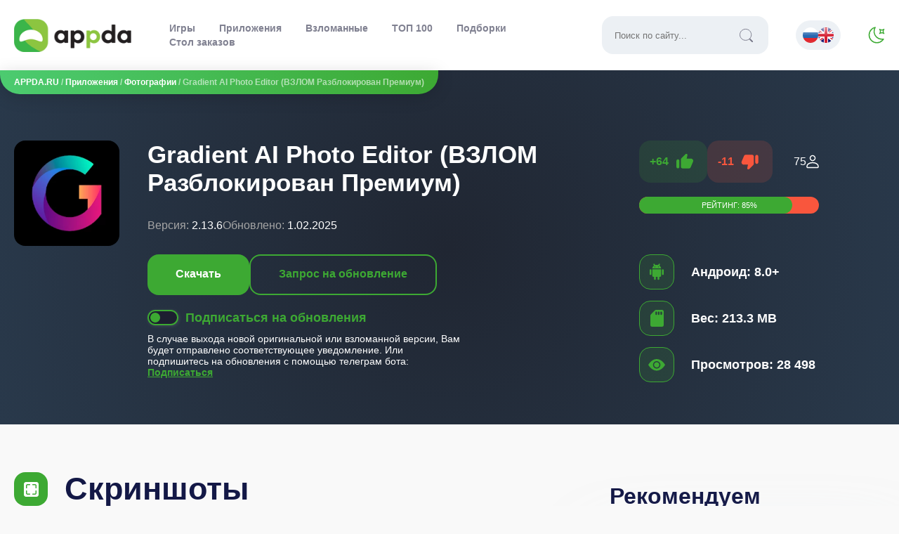

--- FILE ---
content_type: text/html; charset=utf-8
request_url: https://appda.ru/18978-gradient-ai-photo-editor-vzlom-razblokirovan-premium.html
body_size: 19837
content:
<!DOCTYPE html>
<html lang="ru">
   <head>
      <meta name="viewport" content="width=device-width, initial-scale=1.0" />
      <link rel="preconnect" href="https://fonts.googleapis.com">
      <link rel="preconnect" href="https://fonts.gstatic.com" crossorigin>
      <!-- <link href="https://fonts.googleapis.com/css2?family=Exo+2:wght@300;400;500;600&family=Manrope:wght@200;300;400;500;600;700;800&family=Open+Sans:ital,wght@0,300;0,400;0,600;1,300;1,400&display=swap" rel="stylesheet"> -->
      
      
      <link rel="shortcut icon" href="/templates/appda_2023/images/logos/favicon.ico">
      <link rel="apple-touch-icon" sizes="180x180" href="/templates/appda_2023/images/logos/apple-touch-icon.png">
      <link rel="icon" type="image/png" sizes="32x32" href="/templates/appda_2023/images/logos/favicon-32x32.png">
      <link rel="icon" type="image/png" sizes="16x16" href="/templates/appda_2023/images/logos/favicon-16x16.png">
      <meta name="msapplication-TileColor" content="#da532c">
      <link rel="mask-icon" href="/templates/appda_2023/images/logos/safari-pinned-tab.svg" color="#383b45">
      <link rel="manifest" href="/manifest.json" />
      <meta name="theme-color" content="#3DA933">
      <link href="/templates/appda_2023/css/main.css" type="text/css" rel="stylesheet" />
      <meta http-equiv="x-dns-prefetch-control" content="on" />
      <meta name="ahrefs-site-verification" content="aaf24bedbc2378d247d08c14ef0a92ecc71ae133d28cfb4c1ffa4e9e0bec43ae">
      <meta name="yandex-verification" content="4a8610f10ff04614" />
      <script type='text/javascript'>
var la=!1;window.addEventListener("scroll",function(){(0!=document.documentElement.scrollTop&&!1===la||0!=document.body.scrollTop&&!1===la)&&(!function(){var e=document.createElement("script");e.type="text/javascript",e.async=!0,e.src="https://pagead2.googlesyndication.com/pagead/js/adsbygoogle.js?client=ca-pub-5739592199182283";var a=document.getElementsByTagName("script")[0];a.parentNode.insertBefore(e,a)}(),la=!0)},!0);
</script>
      <title>Скачать Gradient AI Photo Editor (ВЗЛОМ разблокирован премиум) 2.13.6 для Андроид</title>
<meta name="charset" content="utf-8">
<meta name="title" content="Скачать Gradient AI Photo Editor (ВЗЛОМ разблокирован премиум) 2.13.6 для Андроид">
<meta name="description" content="У нас можно скачать взломанное приложение Gradient: AI Photo Editor последней версии 2.13.6. Вес приложения – 243 MB. Мод на разблокировку премиума для Андроид телефона и планшета.">
<meta name="keywords" content="Gradient, Photo, Editor">
<meta name="generator" content="DataLife Engine (https://dle-news.ru)">
<link rel="canonical" href="https://appda.ru/18978-gradient-ai-photo-editor-vzlom-razblokirovan-premium.html">
<link rel="search" type="application/opensearchdescription+xml" title="APPDA.RU - Игры и приложения для Android" href="https://appda.ru/index.php?do=opensearch">
<link rel="preconnect" href="https://appda.ru/" fetchpriority="high">
<meta property="twitter:title" content="Скачать Gradient AI Photo Editor (ВЗЛОМ разблокирован премиум) 2.13.6 для Андроид">
<meta property="twitter:url" content="https://appda.ru/18978-gradient-ai-photo-editor-vzlom-razblokirovan-premium.html">
<meta property="twitter:card" content="summary_large_image">
<meta property="twitter:image" content="https://appda.ru/uploads/posts/2023-09/gradient_ai_photo_editor_icon.webp">
<meta property="twitter:description" content="Gradient: AI Photo Editor - Превосходное приложение-редактор для фотографий с использованием искусственного интеллекта на смартфон или планшет под управлением операционной системы Android. На нашем сайте вы найдёте бесплатную взломанную версию Gradient: AI Photo Editor, где разблокирован премиум.">
<meta property="og:type" content="article">
<meta property="og:site_name" content="APPDA.RU - Игры и приложения для Android">
<meta property="og:title" content="Скачать Gradient AI Photo Editor (ВЗЛОМ разблокирован премиум) 2.13.6 для Андроид">
<meta property="og:url" content="https://appda.ru/18978-gradient-ai-photo-editor-vzlom-razblokirovan-premium.html">
<meta property="og:image" content="https://appda.ru/uploads/posts/2023-09/gradient_ai_photo_editor_icon.webp">
<meta property="og:description" content="Gradient: AI Photo Editor - Превосходное приложение-редактор для фотографий с использованием искусственного интеллекта на смартфон или планшет под управлением операционной системы Android. На нашем сайте вы найдёте бесплатную взломанную версию Gradient: AI Photo Editor, где разблокирован премиум.">
<link rel="alternate" hreflang="x-default" href="https://appda.ru/18978-gradient-ai-photo-editor-vzlom-razblokirovan-premium.html">
<link rel="alternate" hreflang="ru" href="https://appda.ru/18978-gradient-ai-photo-editor-vzlom-razblokirovan-premium.html">
   </head>
    
   <body>
     <div class="layout">
       <header>
         <div class="header-background">
           <div class="header">
           <a href="/" title="appda">
             <!-- <span class="sr-only">appda</span> -->
             <div class="logo_type"></div>
             <!-- <img src="/templates/appda_2023/images/logo.png" class="logo" alt="appda.ru logotype"/> -->
           </a>
           <button class="boorger-menu" id="open-menu" title="Меню">
            <div class="open-mobile-menu"></div>
           </button>
           <div class="header-menu-background">
             <div class="header-menu">
               <div class="header-menu-top">
                 <span>Навигация</span>
                 <button class="tm-exit" id="close-menu">
                    <svg width="24" height="24"><use xlink:href="#i__exit_red"></use></svg>
                 </button>
               </div>
               <ul>
         				<li id="nav-games"><a href="/games/">Игры</a></li>
                <li id="nav-apps"><a href="/apps/">Приложения</a></li>
         				<li id="nav-mods"><a href="/games/vzlomannye-igry/">Взломанные</a></li>
         				<li id="nav-top"><a href="https://appda.ru/top-100-best-games.html">ТОП 100</a></li>
                 <li id="nav-colls"><a href="https://appda.ru/colls/">Подборки</a></li>
                 <li id="nav-orders"><a href="https://appda.ru/index.php?do=t_orders">Стол заказов</a></li>
         			</ul>
              <div class="search-field">
                <form id="quicksearch" method="get" action="/index.php?do=searchgoogle">
                  <input type="hidden" name="do" value="searchgoogle" />
                  <input type="hidden" name="subaction" value="search" />
                  <div class="search-box">
                    <input id="story" name="q" placeholder="Поиск по сайту..." type="text" />
                    <button type="submit"><i class="i-search"></i></button>
                  </div>
                </form>
              </div>
              <div class="unimportant-links">
                <a href="/how-to">Инструкции</a>
              </div>

              <div class="footer-info">
                <b>2015—2024. © APPDA.RU</b> - по любым вопросам обращаться на почту <span>support@appda.ru</span>
                
              </div>
             </div>
          </div>
          <div class="multilanguage">
            
<a href="https://appda.ru/18978-gradient-ai-photo-editor-vzlom-razblokirovan-premium.html"> <img src="/engine/skins/flags/ru.png" alt="Русский"></a>
<a href="https://appda.ru/en/"> <img src="/engine/skins/flags/gb.png" alt="Английский"></a>

          </div>
          <div id="change-skin">
            <div class="switch_mode"></div>
          </div>
          </div>
        </div>
<script>
document.querySelector(".switch_mode")&&(document.querySelector(".switch_mode").onclick=function(){document.getElementById("loading").style.display="flex",setTimeout(function(){document.getElementById("loading").style.display="none";let e=document.getElementsByTagName("body")[0];e.classList.contains("darktheme")?(e.classList.remove("darktheme"),document.cookie="mode=light; max-age=604800"):(e.classList.add("darktheme"),document.cookie="mode=dark; max-age=604800")},1e3)});
    </script>
        <div class="speedbar">
  <div class="speedbar-panel"><a href="https://appda.ru/">APPDA.RU</a> / <a href="https://appda.ru/apps/">Приложения</a> / <a href="https://appda.ru/apps/photo/">Фотографии</a> / Gradient AI Photo Editor (ВЗЛОМ Разблокирован Премиум)</div>
</div>

       </header>
       
       
       
       
       <div class="fullstory-game" itemscope itemtype="http://schema.org/MobileApplication">
<meta itemprop="applicationCategory" content="Фотографии">
<div class="full-header-background">

    <div class="full-header">
      <div class="full-header-content">
        <img src="/uploads/posts/2023-09/gradient_ai_photo_editor_icon.webp" alt="Gradient AI Photo Editor (ВЗЛОМ Разблокирован Премиум)" class="anim" itemprop="image">
        <!-- <div class="full-header-center"> -->
          <h1 itemprop="name"> Gradient AI Photo Editor (ВЗЛОМ Разблокирован Премиум)</h1>
          <div class="full-header-info">
            <div class="full-header-element">
              <span class="gray">Версия:</span>
              <span itemprop="softwareVersion">2.13.6</span>
            </div>
            <div class="full-header-element">
			  <meta itemprop="dateCreated" content="9.02.2024">
              <span class="gray">Обновлено:</span>
              <span itemprop="dateModified">1.02.2025</span>
            </div>
          </div>
          <div class="full-header-bs">
            <div class="full-header-buttons">
              <button class="full-header-download">Скачать</button>
              
              
              
              
              
              <a href="javascript:AddComplaint('18978', 'news')"><div class="fhru">Запрос на обновление</div></a>
                
            </div>
            <div class="full-header-subscribe">
              <div class="notifications-buttons-click">
                <div class="notifi-click">
                    <div id="notifi-dot"></div>
                </div>
              	<span class="fhs-title" id="notifi-title">Подписаться на обновления</span>
              </div>
              <span class="fhs-descr" id="notifi-text">В случае выхода новой оригинальной или взломанной версии, Вам будет отправлено соответствующее уведомление. Или подпишитесь на обновления с помощью телеграм бота: <a href="https://t.me/AppdaUpdateBot?start=18978-gradient-ai-photo-editor-vzlom-razblokirovan-premium" target="_blank" rel="nofollow">Подписаться</a>

                
              </span>
            </div>
          </div>
          <!-- here was ads -->
        <!-- </div> -->
        <!-- <div class="full-header-right"> -->
          <div class="full-header-rating">
            <div class="popularity" itemprop="aggregateRating" itemscope itemtype="http://schema.org/AggregateRating">
              <meta itemprop="worstRating" content="0" />
          		<div class="frates fx-row">
          				<div class="game-rating-voting">
                    <div class="game-rating" id="game-rating-18978" data-id="18978">
            					<div class="game-rating-up" onclick="doRateLD('plus', '18978');">+<span data-likes-id="18978">64</span><svg width="30" height="30"><use xlink:href="#i__like"></use></svg></div>
                      <div class="game-rating-down" onclick="doRateDialog('minus', '18978');">-<span data-dislikes-id="18978">11</span><svg width="30" height="30"><use xlink:href="#i__dislike"></use></svg></div>
                    </div>
                    <div class="game-rating-out"><span itemprop="ratingCount"><span data-vote-num-id="18978">75</span></span></div>
                  </div>
                  <div class="stroke-rating">
                    Рейтинг: <span itemprop="ratingValue" class="stroke-value">85</span>%
                    <div class="current-stroke-rating" style="width:85%"></div>
                  </div>
                  <meta itemprop="bestRating" content="100" />
          		</div>
            </div>
          </div>
          <div class="fhii">
            <div class="fhii-element">
              <i class="icons-background i-green3">
                <svg width="24" height="24"><use xlink:href="#i__android"></use></svg>
              </i>
              <div class="fhii-text">
                <meta itemprop="operatingSystem" content="Android">
                <span id="android_version"><span class="ntm">Андроид:</span> 8.0+</span>
              </div>
            </div>
            <div class="fhii-element">
              <i class="icons-background i-green3">
                <svg width="24" height="24"><use xlink:href="#i__weight"></use></svg>
              </i>
              <div class="fhii-text" id="app_weight">
                <meta itemprop="fileSize" content="213.3 MB">
                <span class="ntm">Вес:</span> 213.3 MB
              </div>
            </div>
            <div class="fhii-element">
              <i class="icons-background i-green3">
                <svg width="24" height="24"><use xlink:href="#i__views"></use></svg>
              </i>
              <div class="fhii-text" id="views_app">
                <span class="ntm">Просмотров:</span> 28 498
              </div>
            </div>
          </div>
        <!-- </div> -->
      </div>
    </div>
</div>
<script defer>
    document.querySelector(".full-header-download")&&document.querySelector(".full-header-download").addEventListener("click",function(e){let o=document.querySelector(".full-download").getBoundingClientRect().top+window.pageYOffset+-10;window.scrollTo({top:o,behavior:"smooth"})});
    function doRateDialog(e,l){document.getElementById("modal-dislike").style.display="block"}function closeDislikeDialog(){document.getElementById("modal-dislike").style.display="none"}function sendDislike(e){var l=document.querySelector(".modal-dislike-list").querySelectorAll('input[name="reason"]:checked')[0].value;$.ajax({url:"engine/ajax/controller.php?mod=send_dislike",method:"post",dataType:"html",data:{id_n:e,reason:l},success:function(e){"success"==e&&(document.querySelector(".modal-dislike-list").innerHTML="Спасибо за отзыв!",document.querySelector(".dislike-button-send").style.display="none",doRateLD("minus","18978"))}})}
</script>
<div class="full-content">
  <div class="container w868">
  
    <div class="screens">
    <div class="screensz">
      <i class="icons-background i-green">
        <svg width="24" height="24"><use xlink:href="#i__screens"></use></svg>
      </i>
            Скриншоты
        </div>
        <div class="scrolling-wrapper screens-wrap" id="screenshots_app"><p><a class="highslide" href="https://appda.ru/uploads/posts/2023-09/gradient_ai_photo_editor_screen_1.webp" target="_blank"><img data-src="/uploads/posts/2023-09/thumbs/gradient_ai_photo_editor_screen_1.webp" alt="Gradient: AI Photo Editor screen 1" class="fr-dib"></a></p>
<p><a class="highslide" href="https://appda.ru/uploads/posts/2023-09/gradient_ai_photo_editor_screen_2.webp" target="_blank"><img data-src="/uploads/posts/2023-09/thumbs/gradient_ai_photo_editor_screen_2.webp" alt="Gradient: AI Photo Editor screen 2" class="fr-dib"></a></p>
<p><a class="highslide" href="https://appda.ru/uploads/posts/2023-09/gradient_ai_photo_editor_screen_3.webp" target="_blank"><img data-src="/uploads/posts/2023-09/thumbs/gradient_ai_photo_editor_screen_3.webp" alt="Gradient: AI Photo Editor screen 3" class="fr-dib"></a></p>
<p><a class="highslide" href="https://appda.ru/uploads/posts/2023-09/gradient_ai_photo_editor_screen_4.webp" target="_blank"><img data-src="/uploads/posts/2023-09/thumbs/gradient_ai_photo_editor_screen_4.webp" alt="Gradient: AI Photo Editor screen 4" class="fr-dib"></a></p>
<p><a class="highslide" href="https://appda.ru/uploads/posts/2023-09/gradient_ai_photo_editor_screen_5.webp" target="_blank"><img data-src="/uploads/posts/2023-09/thumbs/gradient_ai_photo_editor_screen_5.webp" alt="Gradient: AI Photo Editor screen 5" class="fr-dib"></a></p>
<p><br></p></div>

    </div>
    <span itemscope itemprop='offers' itemtype='http://schema.org/Offer'>
        <meta itemprop='price' content='0.00'/>
        <meta itemprop='priceCurrency' content='RUB' />
    </span>
    <div class="full-descr">
      <div class="tabs">
          <input type="radio" name="tab-btn" id="tab-btn-1" value="" checked>
          <label for="tab-btn-1">Описание</label>
          <input type="radio" name="tab-btn" id="tab-btn-2" value="">
          <label for="tab-btn-2">Как установить</label>
          <input type="radio" name="tab-btn" id="tab-btn-3" value="">
          <label for="tab-btn-3">Как обновить</label>
        <div id="content-1" itemprop="description" class="content-full">
        <p><b>Gradient: AI Photo Editor</b> - Превосходное приложение-редактор для фотографий с использованием искусственного интеллекта на смартфон или планшет под управлением операционной системы Android. На нашем сайте вы найдёте бесплатную взломанную версию <b>Gradient: AI Photo Editor</b>, где разблокирован премиум.</p>
<h2>УЛУЧШАЙТЕ ВНЕШНИЙ ВИД ЛИЦА</h2>
<p>Первое, что делают многие люди в редактировании своих фотографий — это изменение размеров губ, глаз, носа, фигуры, цвета волос и прочего. В данном приложении появится такая возможность, как изменение своей фотографии в фэнтезийную сторону. Искусственный интеллект может сделать из вас какого-либо эльфа, дракона и вообще любого выдуманного персонажа. Создайте себя в мультяшной версии, покажите другим людям и проследите за их реакцией. Приложение имеет очень интересную функцию — возможное этническое происхождение. С помощью полученной информации сможете узнать каких вы кровей, кто по национальности и кто может быть вашим предком.</p>
<h2>НАХОДИТЕ СВОЕГО БЛИЗНЕЦА</h2>
<p>Приложение <b>Gradient: AI Photo Editor </b>поможет вам найти вашего близнеца. Это могут быть популярные звёзды или просто люди с разных концов света. Также сможете посмотреть на себя из других времён, отправиться в маленькое путешествие во времени. Возьмите свою фотографию или фотографию друга и закидывайте её в приложение, выбирайте функцию старения и наблюдайте за тем, какими вы станете в пожилом возрасте. Ваш друг должен удивиться, насколько старым он станет.</p>
<h2>ОСОБЕННОСТИ:</h2>
<ul>
<li>Разблокирован премиум</li>
<li>Много интересных функций</li>
<li>Понятное управление</li>
<li>И многое другое</li>
</ul>
        </div>
        <div id="content-2" class="content-full">
          
          
    <div class="hot-to-install">
              <div class="install-instruction">
                  <ol>
                      <li>Скачайте APK файл; </li>
                      <li>Если игра скачалась в формате .bin, нужно с помощью любого файлового менеджера переименовать файл в .apk и установить;</li>
                      <li>Убедитесь, что у Вас хватает памяти на устройстве. Если игра весит 500 МБ, то для установки может потребоваться гораздо больше места.</li>
                      <li>Разрешите установку из неизвестных источников в настройках безопасности;</li>
                      <li>С помощью файлового менеджера <a href="https://appda.ru/1986-es-provodnik-es-file-explorer-file-manager.html"  target="_blank">ES File Explorer</a> или любого другого, найдите скачанный АПК файл (обычно находится в папке загрузок - Downloads) и установите;</li>
                      
                      <li>Запускайте приложение;</li>
                      <li>При возникновении ошибок пишите в комментарии, мы Вам с радостью поможем.</li>
                  </ol>
              </div>
          </div>
          
          
        </div>
        <div id="content-3" class="content-full">
          <div class="hot-to-install">
              <div class="install-instruction">
                  <ol>
                      <li>Скачайте APK файл игры Gradient AI Photo Editor (ВЗЛОМ Разблокирован Премиум);</li>
                      <li>Если до этого приложение Вы скачивали у нас, то не удаляя старой версии, устанавливаем новую, просто запустив установочный файл;</li>
                      <li>Если Вы скачивали мод старой версии не у нас или же у Вас установлена оригинальная версия, то обновить игру невозможно, Вы получите ошибку вида - "Приложение не установлено". Поэтому придется удалять игру/приложение и устанавливать заново APK;</li>
                      <li>При обновлении игровой процесс должен сохраниться. Но работает это не для каждой игры и не для каждого обновления. Связано это с большим количеством причин.</li>
                  </ol>
              </div>
          </div>
          
        </div>
      </div>
    </div>
    <div id="dwn_links" class="full-download">
      <div class="full-download-title">
        <img src="/uploads/posts/2023-09/gradient_ai_photo_editor_icon.webp" alt="download Gradient AI Photo Editor (ВЗЛОМ Разблокирован Премиум)" class="anim" itemprop="image"/>
        <h2>Скачать Gradient AI Photo Editor (ВЗЛОМ Разблокирован Премиум) на Андроид</h2>
        
        
        
      </div>
      <div class="adserok">
<ins class="adsbygoogle"
     style="display:inline-block;max-width:728px;height:300px"
     data-ad-client="ca-pub-5739592199182283"
     data-ad-slot="4756416542"></ins>
<script>
     (adsbygoogle = window.adsbygoogle || []).push({});
</script></div>
      
      <div class="full-download-links">
        <!-- OLD ADSENSE -->
        
          <div class="full-mod-info">
              <p>Премиум разблокирован</p>
            </div>
        
	
        
          <div class="full-arm">
              Поддерживаемые архитектуры: <div class="full-arm-content"><span>arm64-v8a, armeabi-v7a</span><div class="full-arm-help"><a href="https://appda.ru/18504-armeabi-v7a-vs-arm64-v8a.html" target="_blank">?</a></div></div>
              
          </div>
        
        <div class="full-download-content">
          
          <p><a href="https://appda.ru/engine/download.php?idg=18978&amp;file=6093">СКАЧАТЬ: Взломанная версия 2.13.6 (213.3 MB)</a></p>
        </div>
        
        <div class="full-download-bottom">
          <a href="https://t.me/appda_ru" class="telega_link" target="_blank" rel="nofollow noreferrer">Наш Telegram</a>
          <div class="ya-share2" data-curtain data-shape="round" data-services="vkontakte,odnoklassniki,telegram,twitter,viber,whatsapp"></div>
        </div>
        <div class="adserok2">
<!— Ссылки скачивания —>
<ins class="adsbygoogle"
     style="display:block"
     data-ad-client="ca-pub-5739592199182283"
     data-ad-slot="3949767187"
     data-ad-format="auto"
     data-full-width-responsive="true"></ins>
<script>
     (adsbygoogle = window.adsbygoogle || []).push({});
</script></div> 
      </div>
    </div>
      
    <div class="full-similar">
      <div class="full-similar-title">
        Похожие
      </div>
      <div class="full-similar-content">
        <a href="https://appda.ru/15619-vn-vlognow-video-editor.html"><div class="short-similar">
  <img data-src="/uploads/posts/2024-03/vn_-_video_redaktor_icon.webp" src="/templates/appda_2023/images/no_image.svg" alt="VN VlogNow (Премиум Разблокирован)" class="lozad anim">
	<div class="short-similar-title">
		VN VlogNow (Премиум Разблокирован)
	</div>
</div></a>
<a href="https://appda.ru/3156-cartoon-photo-multfilm-foto.html"><div class="short-similar">
  <img data-src="/uploads/posts/2016-09/1472829189_cartoon-photo-multfilm-foto-android.jpg" src="/templates/appda_2023/images/no_image.svg" alt="Cartoon Photo- мультфильм Фото v 1.2" class="lozad anim">
	<div class="short-similar-title">
		Cartoon Photo- мультфильм Фото v 1.2
	</div>
</div></a>
<a href="https://appda.ru/5511-apk-editor-pro-1.html"><div class="short-similar">
  <img data-src="/uploads/posts/2017-05/1494790554_apk-editor-pro-android-appda.ru.jpg" src="/templates/appda_2023/images/no_image.svg" alt="APK Editor Pro v 1.8.8" class="lozad anim">
	<div class="short-similar-title">
		APK Editor Pro v 1.8.8
	</div>
</div></a>
<a href="https://appda.ru/18963-incolor-coloring-amp-drawing-vzlom-razblokirovan-premium.html"><div class="short-similar">
  <img data-src="/uploads/posts/2023-09/incolor_coloring_amp_drawing_icon.webp" src="/templates/appda_2023/images/no_image.svg" alt="InColor Coloring &amp; Drawing (ВЗЛОМ Разблокирован Премиум)" class="lozad anim">
	<div class="short-similar-title">
		InColor Coloring &amp; Drawing (ВЗЛОМ Разблокирован Премиум)
	</div>
</div></a>
<a href="https://appda.ru/18951-vse-dokumenty-dlja-chtenija-vzlom-razblokirovan-premium.html"><div class="short-similar">
  <img data-src="/uploads/posts/2023-09/all_document_reader_and_viewer_icon.webp" src="/templates/appda_2023/images/no_image.svg" alt="Все Документы для Чтения (ВЗЛОМ Разблокирован Премиум)" class="lozad anim">
	<div class="short-similar-title">
		Все Документы для Чтения (ВЗЛОМ Разблокирован Премиум)
	</div>
</div></a>
<a href="https://appda.ru/18974-smallpdf-vzlom-razblokirovan-premium.html"><div class="short-similar">
  <img data-src="/uploads/posts/2023-09/smallpdf_pdf_scanner_amp_editor_icon.webp" src="/templates/appda_2023/images/no_image.svg" alt="Smallpdf (ВЗЛОМ Разблокирован Премиум)" class="lozad anim">
	<div class="short-similar-title">
		Smallpdf (ВЗЛОМ Разблокирован Премиум)
	</div>
</div></a>

      </div>
    </div>
      
    <div class="full-comments">
      <div class="full-comments-title">
        Комментарии (<span itemprop="commentCount">3</span>)
      </div>
      <form  method="post" name="dle-comments-form" id="dle-comments-form" ><!--noindex-->
<div class="add-comms" id="add-comms">
	
	<div class="ac-inputs fx-row">
		<input type="text" maxlength="35" name="name" id="name" placeholder="Ваше имя" />
		<input type="text" maxlength="35" name="mail" id="mail" placeholder="Ваш e-mail (необязательно)" />
	</div>
	
	<label>Текст комментария:
		<div class="ac-textarea"><div class="bb-editor">
<textarea name="comments" id="comments" cols="70" rows="10"></textarea>
</div></div>
	</label>

	
	<div class="ac-protect">
		
		
		<div class="form-item clearfix imp">
			<div class="form-secur">
				<input type="text" name="sec_code" id="sec_code" placeholder="Введите код с картинки:" maxlength="45" required /><a onclick="reload(); return false;" title="Кликните на изображение чтобы обновить код, если он неразборчив" href="#"><span id="dle-captcha"><img src="/engine/modules/antibot/antibot.php" alt="Кликните на изображение чтобы обновить код, если он неразборчив" width="160" height="80"></span></a>
			</div>
		</div>
		
		
	</div>
	
	<div class="ac-submit">
		<button name="submit" type="submit">Отправить</button>
	</div>
</div>
<!--/noindex-->

		<input type="hidden" name="subaction" value="addcomment">
		<input type="hidden" name="post_id" id="post_id" value="18978"><input type="hidden" name="user_hash" value="30ab21aecad683972c78f7d73112a9590a7810e8"></form>
      <form method="post" name="dlemasscomments" id="dlemasscomments"><div id="dle-comments-list">

<div id="dle-ajax-comments"></div>
<div id="comment"></div><ol class="comments-tree-list"><li id="comments-tree-item-24134" class="comments-tree-item" ><div id='comment-id-24134'>

<div class="comm-item js-comm   ">
	<div class="comm-avatar img-box img-fit js-avatar"><img src="/templates/appda_2023/images/no_image.svg" data-src="/templates/appda_2023/dleimages/noavatar.png" alt="Ариадна" class="lozad"></div>
	<div class="comm-right fx-1">
		<div class="comm-one nowrap">
			<span class="comm-author js-author">Ариадна</span>
			<span class="comm-date">В субботу в 17:41</span>
		</div>
		<div class="comm-two clearfix full-text">
			<div id='comm-id-24134'>Еще не скачала потом дам оценку</div>
		</div>
		<div class="comm-three fx-row fx-middle">
			<div class="comm-three-left fx-row fx-start">
                <div class="comment-item__rating">
                <a href="#" onclick="doCommentsRate('plus', '24134'); return false;" ><svg width="24" height="24"><use xlink:href="#i__like_red"></use></svg></a>
                <span data-comments-ratig-layer-id="24134"><span class="ratingtypeplus" >0</span></span>
            </div>
				<a onclick="dle_reply('24134', '0', '0'); return false;" href="#">Ответить</a>
			</div>
		</div>
	</div>
</div>
</div></li><li id="comments-tree-item-23096" class="comments-tree-item" ><div id='comment-id-23096'>

<div class="comm-item js-comm   ">
	<div class="comm-avatar img-box img-fit js-avatar"><img src="/templates/appda_2023/images/no_image.svg" data-src="/templates/appda_2023/dleimages/noavatar.png" alt="Ева" class="lozad"></div>
	<div class="comm-right fx-1">
		<div class="comm-one nowrap">
			<span class="comm-author js-author">Ева</span>
			<span class="comm-date">19-11-2025, 00:14</span>
		</div>
		<div class="comm-two clearfix full-text">
			<div id='comm-id-23096'>Спасибо. Всё работает 👍</div>
		</div>
		<div class="comm-three fx-row fx-middle">
			<div class="comm-three-left fx-row fx-start">
                <div class="comment-item__rating">
                <a href="#" onclick="doCommentsRate('plus', '23096'); return false;" ><svg width="24" height="24"><use xlink:href="#i__like_red"></use></svg></a>
                <span data-comments-ratig-layer-id="23096"><span class="ratingtypeplus" >1</span></span>
            </div>
				<a onclick="dle_reply('23096', '0', '0'); return false;" href="#">Ответить</a>
			</div>
		</div>
	</div>
</div>
</div></li><li id="comments-tree-item-22904" class="comments-tree-item" ><div id='comment-id-22904'>

<div class="comm-item js-comm   ">
	<div class="comm-avatar img-box img-fit js-avatar"><img src="/templates/appda_2023/images/no_image.svg" data-src="/templates/appda_2023/dleimages/noavatar.png" alt="Like" class="lozad"></div>
	<div class="comm-right fx-1">
		<div class="comm-one nowrap">
			<span class="comm-author js-author">Like</span>
			<span class="comm-date">29-10-2025, 21:00</span>
		</div>
		<div class="comm-two clearfix full-text">
			<div id='comm-id-22904'>Крутой взлом.</div>
		</div>
		<div class="comm-three fx-row fx-middle">
			<div class="comm-three-left fx-row fx-start">
                <div class="comment-item__rating">
                <a href="#" onclick="doCommentsRate('plus', '22904'); return false;" ><svg width="24" height="24"><use xlink:href="#i__like_red"></use></svg></a>
                <span data-comments-ratig-layer-id="22904"><span class="ratingtypeplus" >0</span></span>
            </div>
				<a onclick="dle_reply('22904', '0', '0'); return false;" href="#">Ответить</a>
			</div>
		</div>
	</div>
</div>
</div></li></ol></div></form>

      <!--dlenavigationcomments-->
    </div>
  </div>
  <div class="full-related">
    <div class="full-related-title">Рекомендуем</div>
    <div class="full-related-cards">
      <div class="short-item">
		<div class="short-top">
			<a href="https://appda.ru/15420-1xbet-android.html"><img data-src="/uploads/posts/2023-03/1656604955_1x.webp" src="/templates/appda_2023/images/no_image.svg" alt="Скачать 1xBet (Мобильное приложение для Андроид)" class="lozad anim"></a>
			<div class="short-right">
				
				
				<div class="short-mod">
					FREE
				</div>
				
				<div class="short-cat">
					<span>75 MB</span>
				</div>
				<div class="short-action">
					<div class="short-action-update">
						UPDATE
					</div>
					<div class="short-action-new">
						NEW
					</div>
				</div>
			</div>
		</div>
		<div class="short-title">
			<a href="https://appda.ru/15420-1xbet-android.html">Скачать 1xBet (Мобильное приложение для Андроид)</a>
		</div>
		<div class="short-bottom">
			<div class="short-version">
				<span>Версия:</span> 251.0.505
			</div>
			<div class="short-update">
				<span>Дата:</span> 23.01.2026
			</div>
		</div>
</div>
<div class="short-item">
		<div class="short-top">
			<a href="https://appda.ru/19926-cursed-house-multiplayergmm.html"><img data-src="/uploads/posts/2026-01/cursed_house_multiplayergmm_icon.webp" src="/templates/appda_2023/images/no_image.svg" alt="Cursed house Multiplayer" class="lozad anim"></a>
			<div class="short-right">
				<div class="short-mod">
						MOD
				</div>
				
				<div class="short-cat">
					<span>261.2 MB</span>
				</div>
				<div class="short-action">
					<div class="short-action-update">
						UPDATE
					</div>
					<div class="short-action-new">
						NEW
					</div>
				</div>
			</div>
		</div>
		<div class="short-title">
			<a href="https://appda.ru/19926-cursed-house-multiplayergmm.html">Cursed house Multiplayer</a>
		</div>
		<div class="short-bottom">
			<div class="short-version">
				<span>Версия:</span> 1.7.1
			</div>
			<div class="short-update">
				<span>Дата:</span> 12.01.2026
			</div>
		</div>
</div>
<div class="short-item">
		<div class="short-top">
			<a href="https://appda.ru/19919-rv-camper-simulator.html"><img data-src="/uploads/posts/2025-12/rv_camper_simulator_icon.webp" src="/templates/appda_2023/images/no_image.svg" alt="RV Camper Simulator" class="lozad anim"></a>
			<div class="short-right">
				<div class="short-mod">
						MOD
				</div>
				
				<div class="short-cat">
					<span>133.5 MB</span>
				</div>
				<div class="short-action">
					<div class="short-action-update">
						UPDATE
					</div>
					<div class="short-action-new">
						NEW
					</div>
				</div>
			</div>
		</div>
		<div class="short-title">
			<a href="https://appda.ru/19919-rv-camper-simulator.html">RV Camper Simulator</a>
		</div>
		<div class="short-bottom">
			<div class="short-version">
				<span>Версия:</span> 1.3
			</div>
			<div class="short-update">
				<span>Дата:</span> 16.01.2026
			</div>
		</div>
</div>
<div class="short-item">
		<div class="short-top">
			<a href="https://appda.ru/19920-corebound.html"><img data-src="/uploads/posts/2025-12/corebound_icon.webp" src="/templates/appda_2023/images/no_image.svg" alt="Corebound" class="lozad anim"></a>
			<div class="short-right">
				<div class="short-mod">
						MOD
				</div>
				
				<div class="short-cat">
					<span>105.9 MB</span>
				</div>
				<div class="short-action">
					<div class="short-action-update">
						UPDATE
					</div>
					<div class="short-action-new">
						NEW
					</div>
				</div>
			</div>
		</div>
		<div class="short-title">
			<a href="https://appda.ru/19920-corebound.html">Corebound</a>
		</div>
		<div class="short-bottom">
			<div class="short-version">
				<span>Версия:</span> 1.1.0
			</div>
			<div class="short-update">
				<span>Дата:</span> 23.01.2026
			</div>
		</div>
</div>
<div class="short-item">
		<div class="short-top">
			<a href="https://appda.ru/19924-simuljator-metro-poezda-3d.html"><img data-src="/uploads/posts/2026-01/train_simulator_subway_metro_icon.webp" src="/templates/appda_2023/images/no_image.svg" alt="Симулятор метро: поезда 3D" class="lozad anim"></a>
			<div class="short-right">
				<div class="short-mod">
						MOD
				</div>
				
				<div class="short-cat">
					<span>208 MB</span>
				</div>
				<div class="short-action">
					<div class="short-action-update">
						UPDATE
					</div>
					<div class="short-action-new">
						NEW
					</div>
				</div>
			</div>
		</div>
		<div class="short-title">
			<a href="https://appda.ru/19924-simuljator-metro-poezda-3d.html">Симулятор метро: поезда 3D</a>
		</div>
		<div class="short-bottom">
			<div class="short-version">
				<span>Версия:</span> 1.3.5
			</div>
			<div class="short-update">
				<span>Дата:</span> 9.01.2026
			</div>
		</div>
</div>
<div class="short-item">
		<div class="short-top">
			<a href="https://appda.ru/19921-dream-family-tri-v-rjad.html"><img data-src="/uploads/posts/2025-12/dream_family_-_match_3_games_icon.webp" src="/templates/appda_2023/images/no_image.svg" alt="Dream Family: Три в ряд" class="lozad anim"></a>
			<div class="short-right">
				<div class="short-mod">
						MOD
				</div>
				
				<div class="short-cat">
					<span>229.7 MB</span>
				</div>
				<div class="short-action">
					<div class="short-action-update">
						UPDATE
					</div>
					<div class="short-action-new">
						NEW
					</div>
				</div>
			</div>
		</div>
		<div class="short-title">
			<a href="https://appda.ru/19921-dream-family-tri-v-rjad.html">Dream Family: Три в ряд</a>
		</div>
		<div class="short-bottom">
			<div class="short-version">
				<span>Версия:</span> 2.5.7
			</div>
			<div class="short-update">
				<span>Дата:</span> 15.01.2026
			</div>
		</div>
</div>
<div class="short-item">
		<div class="short-top">
			<a href="https://appda.ru/19922-vlad-niki-12-zamkov-2.html"><img data-src="/uploads/posts/2025-12/vlad_amp_niki_12_locks_2_icon.webp" src="/templates/appda_2023/images/no_image.svg" alt="Vlad &amp; Niki 12 Замков 2" class="lozad anim"></a>
			<div class="short-right">
				<div class="short-mod">
						MOD
				</div>
				
				<div class="short-cat">
					<span>110 MB</span>
				</div>
				<div class="short-action">
					<div class="short-action-update">
						UPDATE
					</div>
					<div class="short-action-new">
						NEW
					</div>
				</div>
			</div>
		</div>
		<div class="short-title">
			<a href="https://appda.ru/19922-vlad-niki-12-zamkov-2.html">Vlad &amp; Niki 12 Замков 2</a>
		</div>
		<div class="short-bottom">
			<div class="short-version">
				<span>Версия:</span> 1.10.3
			</div>
			<div class="short-update">
				<span>Дата:</span> 28.12.2025
			</div>
		</div>
</div>
<div class="short-item">
		<div class="short-top">
			<a href="https://appda.ru/19925-capybara-puzzle.html"><img data-src="/uploads/posts/2026-01/capybara_puzzle_sticker_merge_icon.webp" src="/templates/appda_2023/images/no_image.svg" alt="Capybara Puzzle" class="lozad anim"></a>
			<div class="short-right">
				<div class="short-mod">
						MOD
				</div>
				
				<div class="short-cat">
					<span>137.1 MB</span>
				</div>
				<div class="short-action">
					<div class="short-action-update">
						UPDATE
					</div>
					<div class="short-action-new">
						NEW
					</div>
				</div>
			</div>
		</div>
		<div class="short-title">
			<a href="https://appda.ru/19925-capybara-puzzle.html">Capybara Puzzle</a>
		</div>
		<div class="short-bottom">
			<div class="short-version">
				<span>Версия:</span> 1.2.2
			</div>
			<div class="short-update">
				<span>Дата:</span> 10.01.2026
			</div>
		</div>
</div>

    </div>
  </div>
  </div>
  <div class="modal-for-dislike" id="modal-dislike">
  	<div class="modal-dislike">
  		<div class="ui-dialog-titlebar ui-corner-all ui-widget-header ui-helper-clearfix ui-draggable-handle"><span id="ui-id-2" class="ui-dialog-title">Что Вам не понравилось?</span><button type="button" class="ui-button ui-corner-all ui-widget ui-button-icon-only ui-dialog-titlebar-close" title="Close" onclick="closeDislikeDialog()"><span class="ui-button-icon ui-icon ui-icon-closethick"></span><span class="ui-button-icon-space"> </span>Close</button></div>
      <div class="modal-dislike-list">
        <div class="modal-radio">
          <input class="custom-radio" name="reason" type="radio" id="not_interesting" value="1">
          <label for="not_interesting">Не понравилась игра</label>
        </div>
        <div class="modal-radio">
          <input class="custom-radio" name="reason" type="radio" id="mod_not_work" value="2">
          <label for="mod_not_work">Мод не работает</label>
        </div>
        <div class="modal-radio">
          <input class="custom-radio" name="reason" type="radio" id="mod_crash" value="3">
          <label for="mod_crash">Игра вылетает</label>
        </div>
        <div class="modal-radio">
          <input class="custom-radio" name="reason" type="radio" id="not_installed" value="4">
          <label for="not_installed">Не устанавливается</label>
        </div>
        <div class="modal-radio">
          <input class="custom-radio" name="reason" type="radio" id="slow_speed" value="5">
          <label for="slow_speed">Медленное скачивание</label>
        </div>
        <div class="modal-radio">
          <input class="custom-radio" name="reason" type="radio" id="old_version" value="6">
          <label for="old_version">Устаревшая версия</label>
        </div>
        <div class="modal-radio">
          <input class="custom-radio" name="reason" type="radio" id="another" value="7">
          <label for="another">Другое</label>
        </div>
      </div>
      <div class="ui-dialog-buttonset dislike-button-send"><button type="button" class="ui-button ui-corner-all ui-widget" onclick="sendDislike('18978')">Отправить</button></div>
  	</div>
  </div>
</div>

       
       
       





       <footer>
         <div class="footer-background">
           <a href="/" title="appda">
             <div class="logo_type"></div>
           </a>
           <div class="footer-content">
              <b>2015—2025. © APPDA.RU</b> - по любым вопросам обращаться на почту <span>support@appda.ru</span>
              
          </div>
	  <a href="https://appda.ru/dmca.html" class="dmca">DMCA</a>
           <button class="footer-up">Вверх</button>
        </div>
       </footer>
     </div>
     
    <div id="loading" style="/* display: none; */">
            <div id="loading-image"></div>
            Загрузка...
          </div>
          
    <svg aria-hidden="true" style="position: absolute; width: 0; height: 0; overflow: hidden;" version="1.1" xmlns="http://www.w3.org/2000/svg" xmlns:xlink="http://www.w3.org/1999/xlink">
      <defs>
        <symbol id="i__android" viewBox="3 3 24 24">
          <path d="M7.5 18.126C7.5 18.4575 7.3683 18.7754 7.13388 19.0099C6.89946 19.2443 6.58152 19.376 6.25 19.376C5.91848 19.376 5.60054 19.2443 5.36612 19.0099C5.1317 18.7754 5 18.4575 5 18.126V12.501C5 12.1695 5.1317 11.8515 5.36612 11.6171C5.60054 11.3827 5.91848 11.251 6.25 11.251C6.58152 11.251 6.89946 11.3827 7.13388 11.6171C7.3683 11.8515 7.5 12.1695 7.5 12.501V18.126ZM25 18.126C25 18.4575 24.8683 18.7754 24.6339 19.0099C24.3995 19.2443 24.0815 19.376 23.75 19.376C23.4185 19.376 23.1005 19.2443 22.8661 19.0099C22.6317 18.7754 22.5 18.4575 22.5 18.126V12.501C22.5 12.1695 22.6317 11.8515 22.8661 11.6171C23.1005 11.3827 23.4185 11.251 23.75 11.251C24.0815 11.251 24.3995 11.3827 24.6339 11.6171C24.8683 11.8515 25 12.1695 25 12.501V18.126ZM13.75 25.0004C13.75 25.3319 13.6183 25.6498 13.3839 25.8842C13.1495 26.1187 12.8315 26.2504 12.5 26.2504C12.1685 26.2504 11.8505 26.1187 11.6161 25.8842C11.3817 25.6498 11.25 25.3319 11.25 25.0004V19.3754C11.25 19.0438 11.3817 18.7259 11.6161 18.4915C11.8505 18.257 12.1685 18.1254 12.5 18.1254C12.8315 18.1254 13.1495 18.257 13.3839 18.4915C13.6183 18.7259 13.75 19.0438 13.75 19.3754V25.0004ZM18.75 25.0004C18.75 25.3319 18.6183 25.6498 18.3839 25.8842C18.1495 26.1187 17.8315 26.2504 17.5 26.2504C17.1685 26.2504 16.8505 26.1187 16.6161 25.8842C16.3817 25.6498 16.25 25.3319 16.25 25.0004V19.3754C16.25 19.0438 16.3817 18.7259 16.6161 18.4915C16.8505 18.257 17.1685 18.1254 17.5 18.1254C17.8315 18.1254 18.1495 18.257 18.3839 18.4915C18.6183 18.7259 18.75 19.0438 18.75 19.3754V25.0004Z" fill="#3DA933"/>
          <path d="M8.75 11.2507V20.6251C8.75 20.9566 8.8817 21.2746 9.11612 21.509C9.35054 21.7434 9.66848 21.8751 10 21.8751H20C20.3315 21.8751 20.6495 21.7434 20.8839 21.509C21.1183 21.2746 21.25 20.9566 21.25 20.6251V11.2507H8.75ZM15 5.00012C11.25 5.00012 8.96562 7.27825 8.75 10.0001H21.25C21.0338 7.27825 18.75 5.00012 15 5.00012ZM12.5 8.49887C12.3342 8.49887 12.1753 8.43302 12.0581 8.31581C11.9408 8.1986 11.875 8.03963 11.875 7.87387C11.875 7.70811 11.9408 7.54914 12.0581 7.43193C12.1753 7.31472 12.3342 7.24887 12.5 7.24887C12.6658 7.24887 12.8247 7.31472 12.9419 7.43193C13.0592 7.54914 13.125 7.70811 13.125 7.87387C13.125 8.03963 13.0592 8.1986 12.9419 8.31581C12.8247 8.43302 12.6658 8.49887 12.5 8.49887ZM17.5 8.49887C17.3342 8.49887 17.1753 8.43302 17.0581 8.31581C16.9408 8.1986 16.875 8.03963 16.875 7.87387C16.875 7.70811 16.9408 7.54914 17.0581 7.43193C17.1753 7.31472 17.3342 7.24887 17.5 7.24887C17.6658 7.24887 17.8247 7.31472 17.9419 7.43193C18.0592 7.54914 18.125 7.70811 18.125 7.87387C18.125 8.03963 18.0592 8.1986 17.9419 8.31581C17.8247 8.43302 17.6658 8.49887 17.5 8.49887Z" fill="#3DA933"/>
          <path d="M18.75 4.375L17.7087 5.93687M11.25 4.375L12.0831 5.67625" stroke="#3DA933" stroke-width="2" stroke-linecap="round"/>
        </symbol>
        <symbol id="i__weight" viewBox="-3 0 24 24">
          <path d="M16.625 0H8.11062C7.48125 0 6.87562 0.252 6.42437 0.708L0.7125 6.504C0.273125 6.948 0 7.56 0 8.184V21.6C0 22.92 1.06875 24 2.375 24H16.625C17.9313 24 19 22.92 19 21.6V2.4C19 1.08 17.9313 0 16.625 0ZM8.3125 7.2C7.65937 7.2 7.125 6.66 7.125 6V3.6C7.125 2.94 7.65937 2.4 8.3125 2.4C8.96563 2.4 9.5 2.94 9.5 3.6V6C9.5 6.66 8.96563 7.2 8.3125 7.2ZM11.875 7.2C11.2219 7.2 10.6875 6.66 10.6875 6V3.6C10.6875 2.94 11.2219 2.4 11.875 2.4C12.5281 2.4 13.0625 2.94 13.0625 3.6V6C13.0625 6.66 12.5281 7.2 11.875 7.2ZM15.4375 7.2C14.7844 7.2 14.25 6.66 14.25 6V3.6C14.25 2.94 14.7844 2.4 15.4375 2.4C16.0906 2.4 16.625 2.94 16.625 3.6V6C16.625 6.66 16.0906 7.2 15.4375 7.2Z" fill="#3DA933"/>
        </symbol>
        <symbol id="i__views" viewBox="3 3 24 24">
          <path d="M18.75 15.25C18.75 16.2446 18.3549 17.1984 17.6517 17.9017C16.9484 18.6049 15.9946 19 15 19C14.0054 19 13.0516 18.6049 12.3483 17.9017C11.6451 17.1984 11.25 16.2446 11.25 15.25C11.25 14.2554 11.6451 13.3016 12.3483 12.5983C13.0516 11.8951 14.0054 11.5 15 11.5C15.9946 11.5 16.9484 11.8951 17.6517 12.5983C18.3549 13.3016 18.75 14.2554 18.75 15.25V15.25Z" fill="#3DA933"/>
          <path d="M3 15.25C3 15.25 7.5 7 15 7C22.5 7 27 15.25 27 15.25C27 15.25 22.5 23.5 15 23.5C7.5 23.5 3 15.25 3 15.25ZM15 20.5C16.3924 20.5 17.7277 19.9469 18.7123 18.9623C19.6969 17.9777 20.25 16.6424 20.25 15.25C20.25 13.8576 19.6969 12.5223 18.7123 11.5377C17.7277 10.5531 16.3924 10 15 10C13.6076 10 12.2723 10.5531 11.2877 11.5377C10.3031 12.5223 9.75 13.8576 9.75 15.25C9.75 16.6424 10.3031 17.9777 11.2877 18.9623C12.2723 19.9469 13.6076 20.5 15 20.5V20.5Z" fill="#3DA933"/>
        </symbol>
        <symbol id="i__screens" viewBox="-2 -2 24 24">
          <path d="M3 0H18C18.7956 0 19.5587 0.31607 20.1213 0.87868C20.6839 1.44129 21 2.20435 21 3V18C21 18.7956 20.6839 19.5587 20.1213 20.1213C19.5587 20.6839 18.7956 21 18 21H3C2.20435 21 1.44129 20.6839 0.87868 20.1213C0.31607 19.5587 0 18.7956 0 18V3C0 2.20435 0.31607 1.44129 0.87868 0.87868C1.44129 0.31607 2.20435 0 3 0V0ZM5.25 3C4.65326 3 4.08097 3.23705 3.65901 3.65901C3.23705 4.08097 3 4.65326 3 5.25V8.25C3 8.44891 3.07902 8.63968 3.21967 8.78033C3.36032 8.92098 3.55109 9 3.75 9C3.94891 9 4.13968 8.92098 4.28033 8.78033C4.42098 8.63968 4.5 8.44891 4.5 8.25V5.25C4.5 5.05109 4.57902 4.86032 4.71967 4.71967C4.86032 4.57902 5.05109 4.5 5.25 4.5H8.25C8.44891 4.5 8.63968 4.42098 8.78033 4.28033C8.92098 4.13968 9 3.94891 9 3.75C9 3.55109 8.92098 3.36032 8.78033 3.21967C8.63968 3.07902 8.44891 3 8.25 3H5.25ZM12.75 3C12.5511 3 12.3603 3.07902 12.2197 3.21967C12.079 3.36032 12 3.55109 12 3.75C12 3.94891 12.079 4.13968 12.2197 4.28033C12.3603 4.42098 12.5511 4.5 12.75 4.5H15.75C15.9489 4.5 16.1397 4.57902 16.2803 4.71967C16.421 4.86032 16.5 5.05109 16.5 5.25V8.25C16.5 8.44891 16.579 8.63968 16.7197 8.78033C16.8603 8.92098 17.0511 9 17.25 9C17.4489 9 17.6397 8.92098 17.7803 8.78033C17.921 8.63968 18 8.44891 18 8.25V5.25C18 4.65326 17.7629 4.08097 17.341 3.65901C16.919 3.23705 16.3467 3 15.75 3H12.75ZM4.5 12.75C4.5 12.5511 4.42098 12.3603 4.28033 12.2197C4.13968 12.079 3.94891 12 3.75 12C3.55109 12 3.36032 12.079 3.21967 12.2197C3.07902 12.3603 3 12.5511 3 12.75V15.75C3 16.3467 3.23705 16.919 3.65901 17.341C4.08097 17.7629 4.65326 18 5.25 18H8.25C8.44891 18 8.63968 17.921 8.78033 17.7803C8.92098 17.6397 9 17.4489 9 17.25C9 17.0511 8.92098 16.8603 8.78033 16.7197C8.63968 16.579 8.44891 16.5 8.25 16.5H5.25C5.05109 16.5 4.86032 16.421 4.71967 16.2803C4.57902 16.1397 4.5 15.9489 4.5 15.75V12.75ZM18 12.75C18 12.5511 17.921 12.3603 17.7803 12.2197C17.6397 12.079 17.4489 12 17.25 12C17.0511 12 16.8603 12.079 16.7197 12.2197C16.579 12.3603 16.5 12.5511 16.5 12.75V15.75C16.5 15.9489 16.421 16.1397 16.2803 16.2803C16.1397 16.421 15.9489 16.5 15.75 16.5H12.75C12.5511 16.5 12.3603 16.579 12.2197 16.7197C12.079 16.8603 12 17.0511 12 17.25C12 17.4489 12.079 17.6397 12.2197 17.7803C12.3603 17.921 12.5511 18 12.75 18H15.75C16.3467 18 16.919 17.7629 17.341 17.341C17.7629 16.919 18 16.3467 18 15.75V12.75Z" fill="white"/>
        </symbol>
        <symbol id="i__like" viewBox="0 -2 28 28">
          <path fill="currentColor" d="M13.12 2.06L7.58 7.6c-.37.37-.58.88-.58 1.41V19c0 1.1.9 2 2 2h9c.8 0 1.52-.48 1.84-1.21l3.26-7.61C23.94 10.2 22.49 8 20.34 8h-5.65l.95-4.58c.1-.5-.05-1.01-.41-1.37-.59-.58-1.53-.58-2.11.01zM3 21c1.1 0 2-.9 2-2v-8c0-1.1-.9-2-2-2s-2 .9-2 2v8c0 1.1.9 2 2 2z" />
        </symbol>
        <symbol id="i__dislike" viewBox="0 -2 28 28">
          <path fill="currentColor" d="M10.88 21.94l5.53-5.54c.37-.37.58-.88.58-1.41V5c0-1.1-.9-2-2-2H6c-.8 0-1.52.48-1.83 1.21L.91 11.82C.06 13.8 1.51 16 3.66 16h5.65l-.95 4.58c-.1.5.05 1.01.41 1.37.59.58 1.53.58 2.11-.01zM21 3c-1.1 0-2 .9-2 2v8c0 1.1.9 2 2 2s2-.9 2-2V5c0-1.1-.9-2-2-2z" />
        </symbol>
        <symbol id="i__like_red" viewBox="0 1 26 26">
          <path d="M17.3627 5.08417L17.3639 5.08533C17.7391 5.46043 17.95 5.96928 17.95 6.49987C17.95 7.03047 17.7391 7.53932 17.3639 7.91442L17.3633 7.915L16.3033 8.975L10.9982 14.2801L5.69304 8.975L4.63304 7.915C3.85149 7.13345 3.85149 5.8663 4.63304 5.08475C5.41459 4.30319 6.68174 4.30319 7.46329 5.08475L8.52329 6.14475C9.17967 6.80112 10.0699 7.16987 10.9982 7.16987C11.9264 7.16987 12.8167 6.80112 13.473 6.14475L14.533 5.08475L14.5336 5.08417C14.9087 4.70889 15.4176 4.49805 15.9482 4.49805C16.4788 4.49805 16.9876 4.70889 17.3627 5.08417Z" stroke="#FF5756" stroke-width="7" stroke-linecap="round" stroke-linejoin="round"/>
        </symbol>
        <symbol id="i__exit_red" viewBox="3 3 42 42">
          <path fill="#F44336" d="M21.5 4.5H26.501V43.5H21.5z" transform="rotate(45.001 24 24)"/><path fill="#F44336" d="M21.5 4.5H26.5V43.501H21.5z" transform="rotate(135.008 24 24)"/>
        </symbol>
        <symbol id="i__play" viewBox="-2 -1 24 24">
          <path d="M18.2346 7.56394C20.8375 9.11522 20.8375 12.8848 18.2346 14.4361L6.7978 21.2521C4.13152 22.8411 0.750001 20.9199 0.750001 17.816L0.750002 4.18398C0.750002 1.0801 4.13152 -0.841106 6.79781 0.74793L18.2346 7.56394Z" fill="white"/>
        </symbol>
        <symbol id="i__arrow" viewBox="0 0 100 100">
          <path fill="white" d="M32.3,88.6L32.3,88.6c1.8,1.7,4.7,1.5,6.4-0.3L71,52.8c1.7-1.8,1.5-4.7-0.3-6.4l0,0c-1.8-1.7-4.7-1.5-6.4,0.3
	        L32,82.2C30.4,84.1,30.5,86.9,32.3,88.6z"/>
          <path fill="white" d="M30.5,12.2l-0.4,0.4c-1.7,1.7-1.7,4.3,0,6l34.3,34.3c1.7,1.7,4.3,1.7,6,0l0.4-0.4c1.7-1.7,1.7-4.3,0-6
	        L36.5,12.2C34.9,10.5,32.2,10.5,30.5,12.2z"/>
        </symbol>
        <symbol id="i__new" viewBox="-2 -2 24 24">
          <path fill-rule="evenodd" clip-rule="evenodd" d="M0.751745 6.79229C1.05231 6.68685 1.38668 6.78277 1.58565 7.03149L4.25 10.3619V7.50001C4.25 7.08579 4.58579 6.75001 5 6.75001C5.41421 6.75001 5.75 7.08579 5.75 7.50001V12.5C5.75 12.8185 5.54882 13.1023 5.24826 13.2077C4.94769 13.3132 4.61332 13.2172 4.41435 12.9685L1.75 9.63809V12.5C1.75 12.9142 1.41421 13.25 1 13.25C0.585786 13.25 0.25 12.9142 0.25 12.5V7.50001C0.25 7.18149 0.451184 6.89772 0.751745 6.79229Z" fill="white"/>
<path fill-rule="evenodd" clip-rule="evenodd" d="M7.25 10C7.25 9.58579 7.58579 9.25001 8 9.25001H11C11.4142 9.25001 11.75 9.58579 11.75 10C11.75 10.4142 11.4142 10.75 11 10.75H8C7.58579 10.75 7.25 10.4142 7.25 10Z" fill="white"/>
<path fill-rule="evenodd" clip-rule="evenodd" d="M7.25 7.50401C7.25 7.08979 7.58579 6.75401 8 6.75401H11.5C11.9142 6.75401 12.25 7.08979 12.25 7.50401C12.25 7.91822 11.9142 8.25401 11.5 8.25401H8.75V11.75H11.5C11.9142 11.75 12.25 12.0858 12.25 12.5C12.25 12.9142 11.9142 13.25 11.5 13.25H8C7.58579 13.25 7.25 12.9142 7.25 12.5V7.50401Z" fill="white"/>
<path fill-rule="evenodd" clip-rule="evenodd" d="M13.9254 6.75373C14.3375 6.71251 14.7051 7.01322 14.7463 7.42538L15.0506 10.4685L15.8556 9.11635C15.9908 8.88919 16.2356 8.75001 16.5 8.75001C16.7644 8.75001 17.0092 8.88919 17.1444 9.11635L17.9494 10.4685L18.2537 7.42538C18.2949 7.01322 18.6625 6.71251 19.0746 6.75373C19.4868 6.79494 19.7875 7.16248 19.7463 7.57463L19.2463 12.5746C19.2079 12.958 18.8853 13.25 18.5 13.25H18.286C18.0216 13.25 17.7768 13.1108 17.6416 12.8837L16.5 10.9662L15.3584 12.8837C15.2232 13.1108 14.9784 13.25 14.714 13.25H14.5C14.1147 13.25 13.7921 12.958 13.7537 12.5746L13.2537 7.57463C13.2125 7.16248 13.5132 6.79494 13.9254 6.75373Z" fill="white"/>
<path fill-rule="evenodd" clip-rule="evenodd" d="M3.10567 3.10568C6.91356 -0.702218 13.0864 -0.702218 16.8943 3.10568C17.1984 3.4097 17.4639 3.72742 17.7065 4.04272C17.959 4.37104 17.8976 4.84192 17.5693 5.09447C17.241 5.34702 16.7701 5.2856 16.5175 4.95729C16.3001 4.67459 16.0776 4.41031 15.8337 4.16634C12.6116 0.944229 7.38844 0.944229 4.16633 4.16634C3.92287 4.4098 3.70138 4.67393 3.48151 4.95854C3.22827 5.28632 2.75726 5.34675 2.42947 5.09351C2.10169 4.84027 2.04125 4.36926 2.29449 4.04148C2.53662 3.72808 2.80113 3.41021 3.10567 3.10568Z" fill="white"/>
<path fill-rule="evenodd" clip-rule="evenodd" d="M2.43072 14.9055C2.75903 14.653 3.22992 14.7144 3.48247 15.0427C3.69993 15.3254 3.92236 15.5897 4.16633 15.8337C7.38844 19.0558 12.6116 19.0558 15.8337 15.8337C16.0771 15.5902 16.2986 15.3261 16.5185 15.0415C16.7717 14.7137 17.2427 14.6533 17.5705 14.9065C17.8983 15.1597 17.9587 15.6307 17.7055 15.9585C17.4634 16.2719 17.1989 16.5898 16.8943 16.8943C13.0864 20.7022 6.91356 20.7022 3.10567 16.8943C2.80164 16.5903 2.53607 16.2726 2.29353 15.9573C2.04098 15.629 2.1024 15.1581 2.43072 14.9055Z" fill="white"/>
        </symbol>
        <symbol id="i__fire" viewBox="-3 0 28 28">
          <path d="M21.0656 12.6626C20.459 11.2972 19.577 10.0716 18.475 9.06261L17.5656 8.22823C17.5347 8.20068 17.4976 8.18113 17.4574 8.17129C17.4172 8.16145 17.3752 8.16163 17.3351 8.17182C17.295 8.182 17.258 8.20187 17.2273 8.22969C17.1967 8.2575 17.1734 8.29242 17.1594 8.33136L16.7531 9.49698C16.5 10.2282 16.0344 10.9751 15.375 11.7095C15.3313 11.7564 15.2813 11.7689 15.2469 11.772C15.2125 11.7751 15.1594 11.7689 15.1125 11.7251C15.0687 11.6876 15.0469 11.6314 15.05 11.5751C15.1656 9.69386 14.6031 7.57198 13.3719 5.26261C12.3531 3.34386 10.9375 1.84698 9.16875 0.803234L7.87813 0.0438594C7.70938 -0.0561406 7.49375 0.0751093 7.50313 0.271984L7.57187 1.77198C7.61875 2.79698 7.5 3.70323 7.21875 4.45636C6.875 5.37823 6.38125 6.23448 5.75 7.00323C5.3107 7.53749 4.81278 8.02073 4.26562 8.44386C2.94783 9.45688 1.87629 10.7549 1.13125 12.2407C0.388043 13.7395 0.000906753 15.3897 0 17.0626C0 18.5376 0.290625 19.9657 0.865625 21.3126C1.42083 22.6094 2.22206 23.7863 3.225 24.7782C4.2375 25.7782 5.4125 26.5657 6.72188 27.1126C8.07813 27.6814 9.51562 27.9689 11 27.9689C12.4844 27.9689 13.9219 27.6814 15.2781 27.1157C16.5843 26.5721 17.772 25.7792 18.775 24.7814C19.7875 23.7814 20.5812 22.6126 21.1344 21.3157C21.7085 19.9725 22.003 18.5265 22 17.0657C22 15.5407 21.6875 14.0595 21.0656 12.6626V12.6626Z" fill="white"/>
        </symbol>
      </defs>
    </svg>
     <script type="application/ld+json">
        {
            "@context": "http://schema.org",
            "@type": "WebSite",
            "url": "https://appda.ru",
            "name": "APPDA.RU"
        }
     </script>
     <link href="/engine/classes/min/index.php?f=engine/editor/css/default.css&amp;v=tbbr5" rel="stylesheet" type="text/css">
<script src="/engine/classes/min/index.php?g=general3&amp;v=tbbr5"></script>
<script src="/engine/classes/min/index.php?f=engine/classes/js/jqueryui3.js,engine/classes/js/dle_js.js,engine/classes/fancybox/fancybox.js,engine/classes/js/lazyload.js&amp;v=tbbr5" defer></script>
<script type="application/ld+json">{"@context":"https://schema.org","@graph":[{"@type":"BreadcrumbList","@context":"https://schema.org/","itemListElement":[{"@type":"ListItem","position":1,"item":{"@id":"https://appda.ru/","name":"APPDA.RU"}},{"@type":"ListItem","position":2,"item":{"@id":"https://appda.ru/apps/","name":"Приложения"}},{"@type":"ListItem","position":3,"item":{"@id":"https://appda.ru/apps/photo/","name":"Фотографии"}},{"@type":"ListItem","position":4,"item":{"@id":"https://appda.ru/18978-gradient-ai-photo-editor-vzlom-razblokirovan-premium.html","name":"Gradient AI Photo Editor (ВЗЛОМ Разблокирован Премиум)"}}]}]}</script>
     <script>
<!--
var dle_root       = '/';
var dle_admin      = '';
var dle_login_hash = '30ab21aecad683972c78f7d73112a9590a7810e8';
var dle_group      = 5;
var dle_skin       = 'appda_2023';
var dle_wysiwyg    = '-1';
var quick_wysiwyg  = '0';
var dle_min_search = '3';
var dle_act_lang   = ["Да", "Нет", "Ввод", "Отмена", "Сохранить", "Удалить", "Загрузка. Пожалуйста, подождите..."];
var menu_short     = 'Быстрое редактирование';
var menu_full      = 'Полное редактирование';
var menu_profile   = 'Просмотр профиля';
var menu_send      = 'Отправить сообщение';
var menu_uedit     = 'Админцентр';
var dle_info       = 'Информация';
var dle_confirm    = 'Подтверждение';
var dle_prompt     = 'Ввод информации';
var dle_req_field  = ["Заполните поле с именем", "Заполните поле с сообщением", "Заполните поле с темой сообщения"];
var dle_del_agree  = 'Вы действительно хотите удалить? Данное действие невозможно будет отменить';
var dle_spam_agree = 'Вы действительно хотите отметить пользователя как спамера? Это приведёт к удалению всех его комментариев';
var dle_c_title    = 'Отправка жалобы';
var dle_complaint  = 'Укажите текст Вашей жалобы для администрации:';
var dle_mail       = 'Ваш e-mail:';
var dle_big_text   = 'Выделен слишком большой участок текста.';
var dle_orfo_title = 'Укажите комментарий для администрации к найденной ошибке на странице:';
var dle_p_send     = 'Отправить';
var dle_p_send_ok  = 'Уведомление успешно отправлено';
var dle_save_ok    = 'Изменения успешно сохранены. Обновить страницу?';
var dle_reply_title= 'Ответ на комментарий';
var dle_tree_comm  = '1';
var dle_del_news   = 'Удалить статью';
var dle_sub_agree  = 'Вы действительно хотите подписаться на комментарии к данной публикации?';
var dle_unsub_agree  = 'Вы действительно хотите отписаться от комментариев к данной публикации?';
var dle_captcha_type  = '0';
var dle_share_interesting  = ["Поделиться ссылкой на выделенный текст", "Twitter", "Facebook", "Вконтакте", "Прямая ссылка:", "Нажмите правой клавишей мыши и выберите «Копировать ссылку»"];
var DLEPlayerLang     = {prev: 'Предыдущий',next: 'Следующий',play: 'Воспроизвести',pause: 'Пауза',mute: 'Выключить звук', unmute: 'Включить звук', settings: 'Настройки', enterFullscreen: 'На полный экран', exitFullscreen: 'Выключить полноэкранный режим', speed: 'Скорость', normal: 'Обычная', quality: 'Качество', pip: 'Режим PiP'};
var DLEGalleryLang    = {CLOSE: 'Закрыть (Esc)', NEXT: 'Следующее изображение', PREV: 'Предыдущее изображение', ERROR: 'Внимание! Обнаружена ошибка', IMAGE_ERROR: 'Не удалось загрузить изображение', TOGGLE_SLIDESHOW: 'Просмотр слайдшоу',TOGGLE_FULLSCREEN: 'Полноэкранный режим', TOGGLE_THUMBS: 'Включить / Выключить уменьшенные копии', ITERATEZOOM: 'Увеличить / Уменьшить', DOWNLOAD: 'Скачать изображение' };
var DLEGalleryMode    = 1;
var DLELazyMode       = 1;
var allow_dle_delete_news   = false;

jQuery(function($){
					setTimeout(function() {
						$.get(dle_root + "engine/ajax/controller.php?mod=adminfunction", { 'id': '18978', action: 'newsread', user_hash: dle_login_hash });
					}, 5000);
find_comment_onpage();
				$('#dle-comments-form').submit(function() {
					if( $('#comments-image-uploader').data('files') == 'selected' ) {
						$('#comments-image-uploader').plupload('start');
					} else {
						doAddComments();
					}
					return false;
				});
});
//-->
</script>
     <script src="/templates/appda_2023/js/lozad.js"></script>
     <script>
        const observer = lozad(); // lazy loads elements with default selector as '.lozad'
        observer.observe();
     </script>
     <!-- <script async src="/templates/appda_2023/js/main.js"></script> -->
     <script>function get_ya_app(){navigator.userAgent.search(/YaApp_Android/)>0||"serviceWorker"in navigator&&navigator.serviceWorker.register("https://appda.ru/sw.js").then(()=>navigator.serviceWorker.ready.then(e=>{e.sync.register("syncdata")})).catch(e=>console.log(e))}var browser=get_ya_app();if(document.querySelector(".footer-up")&&(document.querySelector(".footer-up").onclick=function(){window.scrollTo({top:0,behavior:"smooth"})}),document.querySelector(".tm-exit")&&(document.querySelector(".tm-exit").onclick=function(){document.querySelector(".header-menu-background").style.display="none"}),document.querySelector(".boorger-menu")&&(document.querySelector(".boorger-menu").onclick=function(){document.querySelector(".header-menu-background").style.display="block"}),document.querySelector(".top-100-more")&&document.querySelector(".top-100-more").addEventListener("click",function(){"hide-descr"==document.querySelector(".top-100-descr").id?(document.querySelector(".top-100-descr").id="open-descr",document.querySelector(".top-100-more").innerHTML="Скрыть"):(document.querySelector(".top-100-descr").id="hide-descr",document.querySelector(".top-100-more").innerHTML="Подробнее...")}),document.querySelector(".desc-more")&&document.querySelector(".desc-more").addEventListener("click",function(){"hide-descr-main"==document.querySelector(".desc-content").id?(document.querySelector(".desc-content").id="open-descr",document.querySelector(".desc-more").innerHTML="Скрыть"):(document.querySelector(".desc-content").id="hide-descr-main",document.querySelector(".desc-more").innerHTML="Подробнее...")}),document.querySelector(".popular-items")){document.getElementById("prev-slide").disabled=!0;var e=[];changeBackground((e=document.querySelectorAll(".popular-item-mini"))[e.length-1])}let thisGame=0;const styles=[{opacity:"0"},{opacity:"1"}],timing={duration:700,iterations:1,easing:"ease-in-out"};function swipeSlide(r,t){var i=e[r].querySelector(".popular-mini-name").innerHTML,n=e[r].querySelector(".popular-mini-descr").innerHTML,o=e[r].querySelector(".popular-mini-category").innerHTML;if(e[r].querySelector(".popular-mini-rating").innerHTML,e[r].querySelector(".popular-mini-mod")){var l=e[r].querySelector(".popular-mini-mod").innerHTML;document.querySelector(".popular-item-mod").animate(styles,timing),document.querySelector(".popular-item-mod").innerHTML=l}else document.querySelector(".popular-item-mod").animate(styles,timing),document.querySelector(".popular-item-mod").innerHTML="FREE";document.querySelector(".popular-item-title").animate(styles,timing),document.querySelector(".popular-item-title").innerHTML=i,document.querySelector(".popular-item-descr").animate(styles,timing),document.querySelector(".popular-item-descr").innerHTML=n,document.querySelector(".popular-item-cat").animate(styles,timing),document.querySelector(".popular-item-cat").innerHTML=o,e[r].querySelector("#img_popular").style.transform="rotate("+t+"deg)"}function changeBackground(e){}function doRateLD(e,r){ShowLoading(""),$.get(dle_root+"engine/ajax/controller.php?mod=rating",{go_rate:e,news_id:r,skin:dle_skin,user_hash:dle_login_hash},function(e){if(HideLoading(""),e.success){var t=e.rating;t=(t=(t=t.replace(/&lt;/g,"<")).replace(/&gt;/g,">")).replace(/&amp;/g,"&");var i=parseInt(e.likes),n=e.dislikes,o=parseInt(e.votenum);i<0&&(i=0),n<0&&(n=0),$("#ratig-layer-"+r).html(t),$("#likes-id-"+r).html(i),$("#dislikes-id-"+r).html(n),$("#vote-num-id-"+r).html(o);var l=Math.round(100/o*i);(frate=$(".stroke-rating")).find(".current-stroke-rating").css({width:""+l+"%"}),frate.find(".stroke-value").html(l)}else e.error&&DLEalert(e.errorinfo,dle_info)},"json")}document.getElementById("next-slide")&&document.getElementById("next-slide").addEventListener("click",function(){!0!=document.getElementById("next-slide").disabled&&(thisGame>=e.length-1?(document.getElementById("next-slide").disabled=!0,document.getElementById("next-slide").style.backgroundColor="#808191"):(document.getElementById("prev-slide").disabled=!1,document.getElementById("prev-slide").style.backgroundColor="#3CAA32"),swipeSlide(thisGame,"+360"),thisGame++)}),document.getElementById("prev-slide")&&document.getElementById("prev-slide").addEventListener("click",function(){!0!=document.getElementById("prev-slide").disabled&&(--thisGame<=0?(document.getElementById("prev-slide").disabled=!0,document.getElementById("prev-slide").style.backgroundColor="#808191"):(document.getElementById("next-slide").disabled=!1,document.getElementById("next-slide").style.backgroundColor="#3CAA32"),swipeSlide(thisGame,"0"))}),window.addEventListener("load",function(){document.querySelector(".multilanguage")&&document.querySelector("#change-skin")&&(this.document.querySelector(".multilanguage").style.display="flex",this.document.querySelector("#change-skin").style.display="grid")});</script>
     
     <script async type="text/javascript" src="/templates/appda_2023/js/firebase-app.js"></script> 
     <script async type="text/javascript" src="/templates/appda_2023/js/firebase-messaging.js"></script>
     <script async type="text/javascript" src="/templates/appda_2023/js/firebase_subscribe.js"></script>
     <script async src="https://yastatic.net/share2/share.js"></script>
     
<!-- Google tag (gtag.js) -->
<script async src="https://www.googletagmanager.com/gtag/js?id=G-70HJYM9ZWX"></script>
<script async>
  window.dataLayer = window.dataLayer || [];
  function gtag(){dataLayer.push(arguments);}
  gtag('js', new Date());

  gtag('config', 'G-70HJYM9ZWX');
</script>
<!-- Yandex.Metrika counter --> <script type="text/javascript" > (function(m,e,t,r,i,k,a){m[i]=m[i]||function(){(m[i].a=m[i].a||[]).push(arguments)}; m[i].l=1*new Date(); for (var j = 0; j < document.scripts.length; j++) {if (document.scripts[j].src === r) { return; }} k=e.createElement(t),a=e.getElementsByTagName(t)[0],k.async=1,k.src=r,a.parentNode.insertBefore(k,a)}) (window, document, "script", "https://mc.yandex.ru/metrika/tag.js", "ym"); ym(31750986, "init", { clickmap:true, trackLinks:true, accurateTrackBounce:true, webvisor:true }); </script> <noscript><div><img src="https://mc.yandex.ru/watch/31750986" style="position:absolute; left:-9999px;" alt="" /></div></noscript> <!-- /Yandex.Metrika counter -->
</body>
</html>

<!-- DataLife Engine Copyright SoftNews Media Group (https://dle-news.ru) -->
